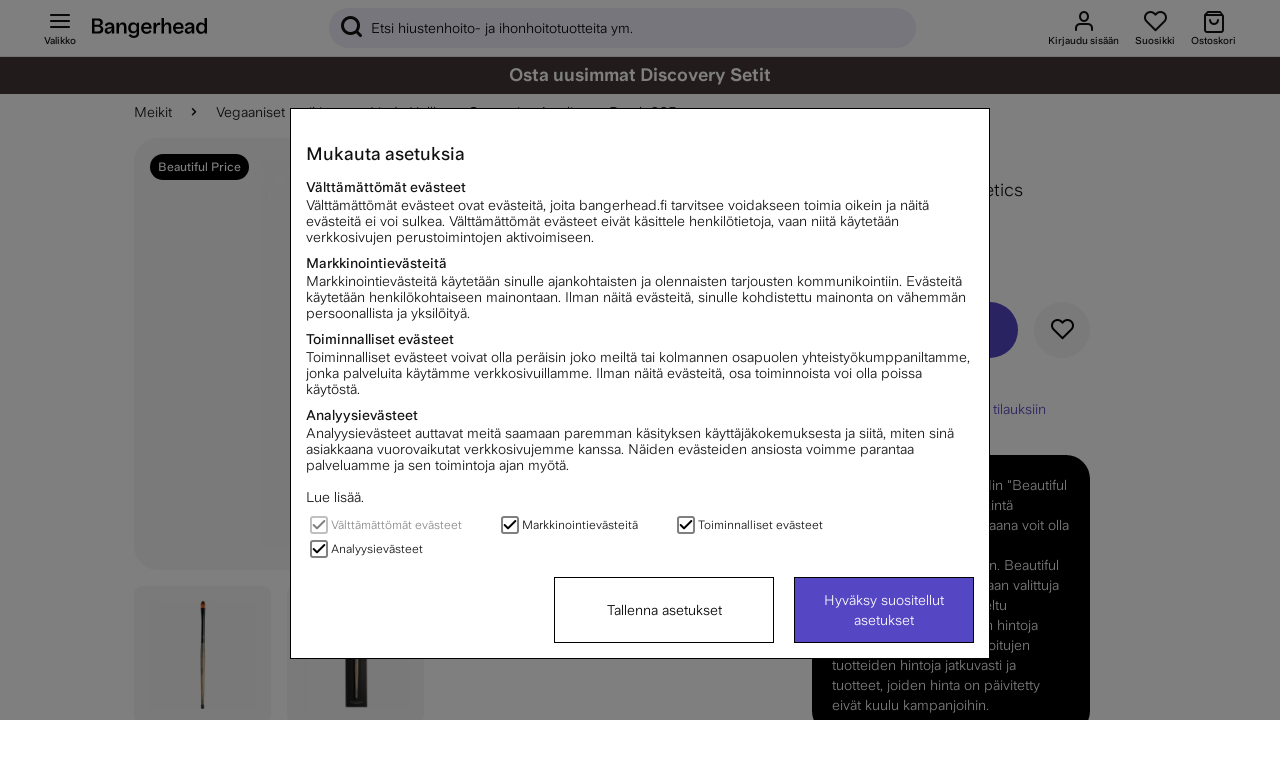

--- FILE ---
content_type: image/svg+xml
request_url: https://www.bangerhead.fi/themes/master/design/svg/payment_and_shipping/posti_logo.svg
body_size: 1975
content:
<?xml version="1.0" encoding="UTF-8" standalone="no"?>
<!-- Created with Inkscape (http://www.inkscape.org/) -->

<svg
   xmlns:dc="http://purl.org/dc/elements/1.1/"
   xmlns:cc="http://creativecommons.org/ns#"
   xmlns:rdf="http://www.w3.org/1999/02/22-rdf-syntax-ns#"
   xmlns:svg="http://www.w3.org/2000/svg"
   xmlns="http://www.w3.org/2000/svg"
   xmlns:sodipodi="http://sodipodi.sourceforge.net/DTD/sodipodi-0.dtd"
   xmlns:inkscape="http://www.inkscape.org/namespaces/inkscape"
   width="356.93799"
   height="164.83299"
   viewBox="0 0 356.93799 164.833"
   id="svg2"
   version="1.1"
   inkscape:version="0.91 r13725"
   sodipodi:docname="Posti logo.svg">
  <defs
     id="defs4">
    <clipPath
       clipPathUnits="userSpaceOnUse"
       id="clipPath26">
      <path
         d="m 57.558,653.386 286.119,0 0,132.095 -286.119,0 0,-132.095 z"
         id="path28"
         inkscape:connector-curvature="0" />
    </clipPath>
  </defs>
  <sodipodi:namedview
     id="base"
     pagecolor="#ffffff"
     bordercolor="#666666"
     borderopacity="1.0"
     inkscape:pageopacity="0.0"
     inkscape:pageshadow="2"
     inkscape:zoom="1.2673828"
     inkscape:cx="256.25135"
     inkscape:cy="204.38897"
     inkscape:document-units="px"
     inkscape:current-layer="layer1"
     showgrid="false"
     units="px"
     inkscape:window-width="1920"
     inkscape:window-height="1137"
     inkscape:window-x="-4"
     inkscape:window-y="-4"
     inkscape:window-maximized="1" />
  <metadata
     id="metadata7">
    <rdf:RDF>
      <cc:Work
         rdf:about="">
        <dc:format>image/svg+xml</dc:format>
        <dc:type
           rdf:resource="http://purl.org/dc/dcmitype/StillImage" />
        <dc:title></dc:title>
      </cc:Work>
    </rdf:RDF>
  </metadata>
  <g
     inkscape:label="Taso 1"
     inkscape:groupmode="layer"
     id="layer1"
     transform="translate(0,-887.52915)">
    <g
       id="g22"
       transform="matrix(1.25,0,0,-1.25,-72.658625,1869.0947)">
      <g
         id="g24"
         clip-path="url(#clipPath26)">
        <g
           id="g30"
           transform="translate(254.8469,725.7515)">
          <path
             d="m 0,0 c -3.455,2.135 -7.315,3.733 -10.931,5.043 -6.647,2.31 -9.794,4.043 -9.794,7.799 0,3.18 3,5.345 7.193,5.345 4.285,0 8.582,-1.559 12.049,-5.028 L 9.783,25.295 c -6.646,6.213 -13.696,9.65 -23.313,9.65 -10.112,0 -23.691,-7.945 -23.691,-22.68 0,-4.959 1.695,-8.992 4.343,-12.265 L 0,0 Z m 25.138,0 17.335,0 0,18.331 15.89,0 0,15.169 -15.89,0 0,26.001 -17.335,0 0,-26.001 -13.003,0 0,-15.169 13.003,0 0,-18.331 z m 55.183,33.5 -17.335,0 0,-33.5 17.335,0 0,33.5 z M -57.654,-4.307 c -0.475,-11.584 -8.682,-19.891 -20.179,-19.891 -11.496,0 -19.704,8.307 -20.18,19.891 l -17.354,0 c 0.552,-20.309 16.945,-36.506 37.534,-36.506 20.591,0 36.987,16.197 37.538,36.506 l -17.359,0 z m 62.476,0 -33.999,0 c 3.572,-2.473 9.284,-5.349 12.901,-6.746 7.07,-2.732 9.774,-4.204 9.774,-7.706 0,-3.383 -3.859,-5.295 -8.473,-5.295 -5.78,0 -9.826,2.166 -13.868,5.778 l -11.558,-11.412 c 6.792,-6.789 13.58,-11.125 25.426,-11.125 12.733,0 25.858,9 25.858,22.537 0,6.042 -2.454,10.53 -6.061,13.969 m 20.316,-35.059 17.335,0 0,35.061 -17.335,0 0,-35.061 z m 37.848,0 17.335,0 0,35.061 -17.335,0 0,-35.061 z M -179.094,0 c 0.977,10.971 9.277,18.331 20.251,18.331 10.977,0 19.278,-7.568 20.395,-18.331 l 17.394,0 c -1.245,20.085 -16.281,34.945 -36.344,34.945 -9.615,0 -17.257,-3.558 -21.698,-8.263 l -0.289,0 0,6.818 -17.334,0 0,-33.5 17.625,0 z m 40.748,-4.307 c -0.476,-11.584 -8.999,-19.891 -20.495,-19.891 -11.498,0 -19.953,8.145 -20.354,19.891 l -17.524,0 -0.001,-68.287 17.335,0 0,39.902 0.288,0 c 4.68,-4.772 11.447,-8.121 21.062,-8.121 20.591,0 36.525,15.524 37.048,36.506 l -17.359,0 z M -97.91,0 c 1.116,10.763 9.102,18.331 20.077,18.331 10.975,0 18.961,-7.568 20.077,-18.331 l 17.388,0 c -1.324,19.572 -17.403,34.945 -37.465,34.945 -20.06,0 -36.136,-15.373 -37.462,-34.945 l 17.385,0 z"
             style="fill:#f68712;fill-opacity:1;fill-rule:evenodd;stroke:none"
             id="path32"
             inkscape:connector-curvature="0" />
        </g>
        <g
           id="g34"
           transform="translate(315.216,769.3818)">
          <path
             d="m 0,0 c 2.068,-1.651 3.87,-3.252 5.805,-3.252 0.85,0 1.499,0.22 1.897,0.539 -3.991,1.209 -6.536,4.61 -6.536,7.61 0,2.833 1.97,5.046 5.046,5.046 1.875,0 3.435,-0.836 4.439,-1.973 1.215,4.783 3.956,7.434 7.05,7.434 2.847,0 4.372,-2.242 4.372,-5.194 0,-3.906 -3.668,-10.014 -7.898,-12.377 0.461,-0.635 1.27,-1.085 2.37,-1.085 3.708,0 7.109,3.363 9.264,5.916 0.421,0.497 0.953,0.695 1.478,0.695 0.943,0 1.743,-0.721 1.743,-1.759 0,-0.399 -0.143,-0.857 -0.478,-1.253 -2.06,-2.439 -6.38,-7.19 -11.94,-7.19 -2.458,0 -4.248,1.143 -5.313,2.711 -1.384,-1.572 -3.391,-2.711 -5.667,-2.711 -2.347,0 -4.883,1.702 -7.008,3.325 -1.066,0.813 -2.033,1.628 -2.824,2.239 -0.814,0.632 -1.367,0.984 -1.643,0.988 -1.367,0.022 -1.996,0.838 -1.996,1.82 0,0.902 0.744,1.772 1.997,1.772 0.883,0 1.842,-0.433 2.819,-1.048 C -2.049,1.638 -1.025,0.819 0,0 M 6.212,6.355 C 5.252,6.355 4.719,5.673 4.719,4.749 4.719,2.45 7.072,0.972 9.748,0.532 9.799,0.806 9.825,1.085 9.825,1.36 9.825,4 8.204,6.355 6.212,6.355 m 11.073,5.565 c -1.265,0 -3.823,-2.098 -3.901,-10.514 2.662,2.055 5.18,6.361 5.18,8.918 0,1 -0.326,1.596 -1.279,1.596"
             style="fill:#f68712;fill-opacity:1;fill-rule:nonzero;stroke:none"
             id="path36"
             inkscape:connector-curvature="0" />
        </g>
      </g>
    </g>
  </g>
</svg>
